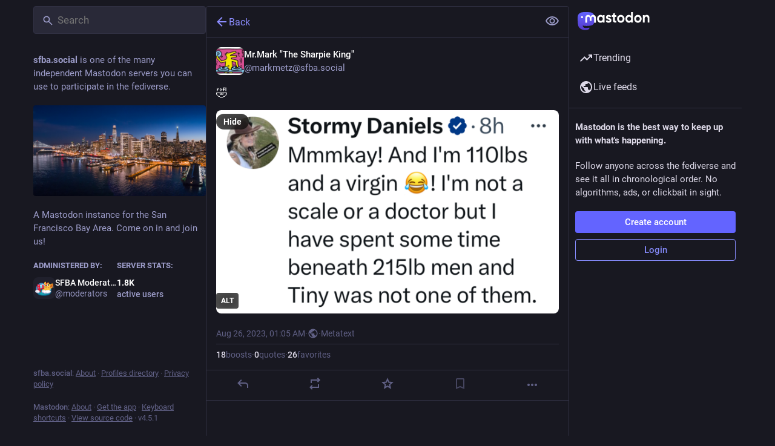

--- FILE ---
content_type: application/javascript
request_url: https://sfba.social/packs/media_gallery-DfCdPcWD.js
body_size: 2299
content:
var P=Object.defineProperty;var T=(h,l,e)=>l in h?P(h,l,{enumerable:!0,configurable:!0,writable:!0,value:e}):h[l]=e;var t=(h,l,e)=>T(h,typeof l!="symbol"?l+"":l,e);import{j as i}from"./client-DZIGVCsa.js";import{r as N,p as v,k as R,J as z}from"./index-BIOZrIGT.js";import{c as f}from"./index-BHktYmxb.js";import{cw as k,z as $,cx as F,bz as M,cy as A}from"./useSelectableClick-CCTYB3hu.js";import{A as D}from"./alt_text_badge-B_YiV9LZ.js";import{M as B}from"./message-CQGLPEQG.js";import"./relative_timestamp-BknW0uz8.js";import"./ready-DpOgoWSg.js";import"./short_number-DTk--sdG.js";import"./numbers-BLyy7tyF.js";import"./index-DUY7J2K7.js";import"./skeleton-CBMHV7xu.js";import"./api-CGwRZZlV.js";import"./index-DiPYjm3h.js";import"./load_locale-B2-7PgHB.js";class b extends N.PureComponent{constructor(){super(...arguments);t(this,"state",{loaded:!1,error:!1});t(this,"handleMouseEnter",e=>{this.hoverToPlay()&&e.target.play()});t(this,"handleMouseLeave",e=>{this.hoverToPlay()&&(e.target.pause(),e.target.currentTime=0)});t(this,"handleClick",e=>{const{index:o,onClick:g}=this.props;e.button===0&&!(e.ctrlKey||e.metaKey)&&(this.hoverToPlay()&&(e.target.pause(),e.target.currentTime=0),e.preventDefault(),g(o)),e.stopPropagation()});t(this,"handleImageLoad",()=>{this.setState({loaded:!0})});t(this,"handleImageError",()=>{this.setState({error:!0})})}getAutoPlay(){return this.props.autoplay||R}hoverToPlay(){const{attachment:e}=this.props;return!this.getAutoPlay()&&["gifv","video"].includes(e.get("type"))}render(){const{attachment:e,lang:o,index:g,size:u,standalone:_,displayWidth:y,visible:r}=this.props;let n=[],m,d=50,p=100;u===1&&(d=100),(u===4||u===3&&g>0)&&(p=50);const s=e.getIn(["translation","description"])||e.get("description");if((s==null?void 0:s.length)>0&&n.push(i.jsx(D,{description:s},"alt")),e.get("type")==="unknown")return i.jsx("div",{className:f("media-gallery__item",{standalone:_,"media-gallery__item--tall":p===100,"media-gallery__item--wide":d===100}),children:i.jsx("a",{className:"media-gallery__item-thumbnail",href:e.get("remote_url")||e.get("url"),style:{cursor:"pointer"},title:s,lang:o,target:"_blank",rel:"noopener",children:i.jsx(M,{hash:e.get("blurhash"),className:"media-gallery__preview",dummy:!z})})},e.get("id"));if(e.get("type")==="image"){const a=e.get("preview_url"),c=e.getIn(["meta","small","width"]),x=e.get("url"),w=e.getIn(["meta","original","width"]),j=typeof w=="number"&&typeof c=="number",C=j?"".concat(x," ").concat(w,"w, ").concat(a," ").concat(c,"w"):null,I=j&&y>0?"".concat(y*(d/100),"px"):null,E=e.getIn(["meta","focus","x"])||0,S=e.getIn(["meta","focus","y"])||0,W=(E/2+.5)*100,L=(S/-2+.5)*100;m=i.jsx("a",{className:"media-gallery__item-thumbnail",href:e.get("remote_url")||x,onClick:this.handleClick,target:"_blank",rel:"noopener",children:i.jsx("img",{src:a,srcSet:C,sizes:I,alt:s,lang:o,style:{objectPosition:"".concat(W,"% ").concat(L,"%")},onLoad:this.handleImageLoad,onError:this.handleImageError})})}else if(["gifv","video"].includes(e.get("type"))){const a=this.getAutoPlay(),c=e.getIn(["meta","original","duration"]);e.get("type")==="gifv"?n.push(i.jsx("span",{className:"media-gallery__alt__label media-gallery__alt__label--non-interactive",children:"GIF"},"gif")):n.push(i.jsx("span",{className:"media-gallery__alt__label media-gallery__alt__label--non-interactive",children:A(Math.floor(c))},"video")),m=i.jsx("div",{className:f("media-gallery__gifv",{autoplay:a}),children:i.jsx("video",{className:"media-gallery__item-gifv-thumbnail","aria-label":s,lang:o,role:"application",src:e.get("url"),onClick:this.handleClick,onMouseEnter:this.handleMouseEnter,onMouseLeave:this.handleMouseLeave,onLoadedData:this.handleImageLoad,autoPlay:a,playsInline:!0,loop:!0,muted:!0})})}return i.jsxs("div",{className:f("media-gallery__item",{standalone:_,"media-gallery__item--error":this.state.error,"media-gallery__item--tall":p===100,"media-gallery__item--wide":d===100}),children:[i.jsx(M,{hash:e.get("blurhash"),dummy:!z,className:f("media-gallery__preview",{"media-gallery__preview--hidden":r&&this.state.loaded})}),r&&m,r&&n&&i.jsx("div",{className:"media-gallery__item__badges",children:n})]},e.get("id"))}}t(b,"defaultProps",{standalone:!1,index:0,size:1});class ae extends N.PureComponent{constructor(){super(...arguments);t(this,"state",{visible:this.props.visible!==void 0?this.props.visible:v!=="hide_all"&&!this.props.sensitive||v==="show_all",width:this.props.defaultWidth});t(this,"handleResize",$(()=>{this.node&&this._setDimensions()},250,{trailing:!0}));t(this,"handleOpen",()=>{this.props.onToggleVisibility?this.props.onToggleVisibility():this.setState({visible:!this.state.visible})});t(this,"handleClick",e=>{this.props.onOpenMedia(this.props.media,e,this.props.lang)});t(this,"handleRef",e=>{this.node=e,this.node&&this._setDimensions()})}componentDidMount(){window.addEventListener("resize",this.handleResize,{passive:!0})}componentWillUnmount(){window.removeEventListener("resize",this.handleResize)}UNSAFE_componentWillReceiveProps(e){!k(e.media,this.props.media)&&e.visible===void 0?this.setState({visible:v!=="hide_all"&&!e.sensitive||v==="show_all"}):!k(e.visible,this.props.visible)&&e.visible!==void 0&&this.setState({visible:e.visible})}_setDimensions(){const e=this.node.offsetWidth;this.props.cacheWidth&&this.props.cacheWidth(e),this.setState({width:e})}isFullSizeEligible(){const{media:e}=this.props;return e.size===1&&e.getIn([0,"meta","small","aspect"])}render(){const{media:e,lang:o,sensitive:g,defaultWidth:u,autoplay:_,matchedFilters:y}=this.props,{visible:r}=this.state,n=this.state.width||u;let m;const d={};this.isFullSizeEligible()?d.aspectRatio="".concat(this.props.media.getIn([0,"meta","small","aspect"])):d.aspectRatio="3 / 2";const p=e.size,s=e.every(a=>a.get("type")==="unknown");return this.isFullSizeEligible()?m=i.jsx(b,{standalone:!0,autoplay:_,onClick:this.handleClick,attachment:e.get(0),lang:o,displayWidth:n,visible:r}):m=e.map((a,c)=>i.jsx(b,{autoplay:_,onClick:this.handleClick,attachment:a,index:c,lang:o,size:p,displayWidth:n,visible:r||s},a.get("id"))),i.jsxs("div",{className:"media-gallery media-gallery--layout-".concat(p),style:d,ref:this.handleRef,children:[m,(!r||s)&&i.jsx(F,{uncached:s,sensitive:g,onClick:this.handleOpen,matchedFilters:y}),r&&!s&&i.jsx("div",{className:"media-gallery__actions",children:i.jsx("button",{className:"media-gallery__actions__pill",onClick:this.handleOpen,children:i.jsx(B,{id:"media_gallery.hide",defaultMessage:"Hide"})})})]})}}export{ae as default};
//# sourceMappingURL=media_gallery-DfCdPcWD.js.map


--- FILE ---
content_type: application/javascript
request_url: https://sfba.social/packs/detailed_status-2C5lvfrW.js
body_size: 2764
content:
import{j as t}from"./client-DZIGVCsa.js";import{r as n}from"./index-BIOZrIGT.js";import{c as U}from"./index-BHktYmxb.js";import{L as y}from"./short_number-DTk--sdG.js";import{ai as Y,aj as K,V as X,ak as Z,ag as ee,al as te,af as ae,am as ie}from"./status_quoted-C2lmLB3x.js";import{u as ne,a as L,ct as se,ao as le,aJ as oe,h as ce,b as re,V as de,aO as ge,cu as N,a7 as me,A as ue,D as he,cv as _e}from"./useSelectableClick-CCTYB3hu.js";import{F as P}from"./formatted_date-0rWviWDx.js";import{I as pe}from"./inline_account-BUuL0Tr-.js";import{R as xe}from"./relative_timestamp-BknW0uz8.js";import{M as l}from"./message-CQGLPEQG.js";import fe from"./media_gallery-DfCdPcWD.js";import{s as je}from"./schedule_idle_task-8CnpkHoI.js";const ve=({statusId:e,timestamp:j})=>{const o=ne(),g=L(i=>{var c;return(c=i.history.getIn([e,"items"]))==null?void 0:c.toArray()}),m=L(i=>i.history.getIn([e,"loading"])),u=n.useCallback(()=>{o(se(e))},[o,e]),q=n.useCallback((i,c)=>{o(le({modalType:"COMPARE_HISTORY",modalProps:{index:c,statusId:e}}))},[o,e]),h=n.useCallback(i=>t.jsx(l,{id:"status.edited_x_times",defaultMessage:"Edited {count, plural, one {# time} other {# times}}",values:{count:i.length-1}}),[]),C=n.useCallback((i,c,_)=>{const r=t.jsx(xe,{timestamp:i.get("created_at"),short:!1}),s=t.jsx(pe,{accountId:i.get("account")}),F=i.get("original")?t.jsx(l,{id:"status.history.created",defaultMessage:"{name} created {date}",values:{name:s,date:r}}):t.jsx(l,{id:"status.history.edited",defaultMessage:"{name} edited {date}",values:{name:s,date:r}});return t.jsx("li",{className:"dropdown-menu__item edited-timestamp__history__item",children:t.jsx("button",{"data-index":c,onClick:_,type:"button",children:F})},i.get("created_at"))},[]);return t.jsx(oe,{items:g,loading:m,renderItem:C,scrollable:!0,renderHeader:h,onOpen:u,onItemClick:q,forceDropdown:!0,children:t.jsx("button",{className:"dropdown-menu__text-button",children:t.jsx(l,{id:"status.edited",defaultMessage:"Edited {date}",values:{date:t.jsx(P,{className:"animated-number",value:j,month:"short",day:"2-digit",hour:"2-digit",minute:"2-digit"})}})})})},Ae=({status:e,onOpenMedia:j,onOpenVideo:o,onTranslate:g,measureHeight:m,onHeightChange:u,domain:q,showMedia:h,withLogo:C,overrideDisplayName:i,pictureInPicture:c,onToggleMediaVisibility:_,onToggleHidden:r})=>{var E;const s=(E=e==null?void 0:e.get("reblog"))!=null?E:e,[F,S]=n.useState(0),[p,$]=n.useState(!1),v=n.useRef(),{signedIn:T}=ce(),z=n.useCallback(a=>{const f=e.getIn(["translation","language"])||e.get("language");o&&o(e.getIn(["media_attachments",0]),f,a)},[o,e]),V=n.useCallback(()=>{$(!p)},[p,$]),O=n.useCallback(()=>{r&&r(e)},[r,e]),R=n.useCallback(a=>{m&&v.current&&(je(()=>{v.current&&S(Math.ceil(v.current.scrollHeight)+1)}),u&&a&&u())},[u,m,S]),W=n.useCallback(a=>{v.current=a,R()},[R]),B=n.useCallback(()=>{g&&g(e)},[g,e]);if(!s)return null;let d,A,b,x,I;s.get("media_attachments").getIn([0,"type"])==="video"?I="".concat(s.get("media_attachments").getIn([0,"meta","original","width"])," / ").concat(s.get("media_attachments").getIn([0,"meta","original","height"])):s.get("media_attachments").getIn([0,"type"])==="audio"?I="16 / 9":I=s.get("media_attachments").size===1&&s.get("media_attachments").getIn([0,"meta","small","aspect"])?s.get("media_attachments").getIn([0,"meta","small","aspect"]):"3 / 2";const M={boxSizing:"border-box"};m&&(M.height=F);const w=e.getIn(["translation","language"])||e.get("language");if(c.get("inUse"))d=t.jsx(ie,{aspectRatio:I});else if(e.get("media_attachments").size>0){if(["image","gifv","unknown"].includes(e.getIn(["media_attachments",0,"type"]))||e.get("media_attachments").size>1)d=t.jsx(fe,{standalone:!0,sensitive:e.get("sensitive"),media:e.get("media_attachments"),lang:w,height:300,onOpenMedia:j,visible:h,onToggleVisibility:_,matchedFilters:e.get("matched_media_filters")});else if(e.getIn(["media_attachments",0,"type"])==="audio"){const a=e.getIn(["media_attachments",0]),f=a.getIn(["translation","description"])||a.get("description");d=t.jsx(re,{src:a.get("url"),alt:f,lang:w,poster:a.get("preview_url")||e.getIn(["account","avatar_static"]),duration:a.getIn(["meta","original","duration"],0),backgroundColor:a.getIn(["meta","colors","background"]),foregroundColor:a.getIn(["meta","colors","foreground"]),accentColor:a.getIn(["meta","colors","accent"]),sensitive:e.get("sensitive"),visible:h,blurhash:a.get("blurhash"),onToggleVisibility:_,matchedFilters:e.get("matched_media_filters")})}else if(e.getIn(["media_attachments",0,"type"])==="video"){const a=e.getIn(["media_attachments",0]),f=a.getIn(["translation","description"])||a.get("description");d=t.jsx(de,{preview:a.get("preview_url"),frameRate:a.getIn(["meta","original","frame_rate"]),aspectRatio:"".concat(a.getIn(["meta","original","width"])," / ").concat(a.getIn(["meta","original","height"])),blurhash:a.get("blurhash"),src:a.get("url"),alt:f,lang:w,onOpenVideo:z,sensitive:e.get("sensitive"),visible:h,onToggleVisibility:_,matchedFilters:e.get("matched_media_filters")})}}else e.get("card")&&!e.get("quote")&&(d=t.jsx(ge,{sensitive:e.get("sensitive"),onOpenMedia:j,card:e.get("card")}));e.get("application")&&(A=t.jsxs(t.Fragment,{children:["·",t.jsx("a",{className:"detailed-status__application",href:e.getIn(["application","website"]),target:"_blank",rel:"noopener noreferrer",children:e.getIn(["application","name"])})]}));const Q=t.jsxs(t.Fragment,{children:["·",t.jsx(Y,{visibility:e.get("visibility")})]});["private","direct"].includes(e.get("visibility"))?b="":b=t.jsxs(y,{to:"/@".concat(e.getIn(["account","acct"]),"/").concat(e.get("id"),"/reblogs"),className:"detailed-status__link",children:[t.jsx("span",{className:"detailed-status__reblogs",children:t.jsx(N,{value:e.get("reblogs_count")})}),t.jsx(l,{id:"status.reblogs",defaultMessage:"{count, plural, one {boost} other {boosts}}",values:{count:e.get("reblogs_count")}})]}),["private","direct"].includes(e.get("visibility"))?x="":T?x=t.jsxs(y,{to:"/@".concat(e.getIn(["account","acct"]),"/").concat(e.get("id"),"/quotes"),className:"detailed-status__link",children:[t.jsx("span",{className:"detailed-status__quotes",children:t.jsx(N,{value:e.get("quotes_count")})}),t.jsx(l,{id:"status.quotes",defaultMessage:"{count, plural, one {quote} other {quotes}}",values:{count:e.get("quotes_count")}})]}):x=t.jsxs("span",{className:"detailed-status__link",children:[t.jsx("span",{className:"detailed-status__quotes",children:t.jsx(N,{value:e.get("quotes_count")})}),t.jsx(l,{id:"status.quotes",defaultMessage:"{count, plural, one {quote} other {quotes}}",values:{count:e.get("quotes_count")}})]});const G=t.jsxs(y,{to:"/@".concat(e.getIn(["account","acct"]),"/").concat(e.get("id"),"/favourites"),className:"detailed-status__link",children:[t.jsx("span",{className:"detailed-status__favorites",children:t.jsx(N,{value:e.get("favourites_count")})}),t.jsx(l,{id:"status.favourites",defaultMessage:"{count, plural, one {favorite} other {favorites}}",values:{count:e.get("favourites_count")}})]}),{statusContentProps:H,hashtagBar:J}=K(e),k=e.get("matched_filters"),D=(!k||p)&&(!e.get("hidden")||e.get("spoiler_text").length===0);return t.jsx("div",{style:M,children:t.jsxs("div",{ref:W,className:U("detailed-status",{"status--has-quote":!!e.get("quote")}),children:[e.get("visibility")==="direct"&&t.jsxs("div",{className:"status__prepend",children:[t.jsx("div",{className:"status__prepend-icon-wrapper",children:t.jsx(me,{id:"at",icon:X,className:"status__prepend-icon"})}),t.jsx(l,{id:"status.direct_indicator",defaultMessage:"Private mention"})]}),t.jsxs(y,{to:"/@".concat(e.getIn(["account","acct"])),"data-hover-card-account":e.getIn(["account","id"]),className:"detailed-status__display-name",children:[t.jsx("div",{className:"detailed-status__display-avatar",children:t.jsx(ue,{account:e.get("account"),size:46})}),i!=null?i:t.jsx(he,{account:e.get("account"),localDomain:q}),C&&t.jsxs(t.Fragment,{children:[t.jsx("div",{className:"spacer"}),t.jsx(_e,{})]})]}),k&&t.jsx(Z,{title:k.join(", "),expanded:p,onClick:V}),(!k||p)&&t.jsx(ee,{status:e,expanded:D,onClick:O}),D&&t.jsxs(t.Fragment,{children:[t.jsx(te,{status:e,onTranslate:B,...H}),d,J,e.get("quote")&&t.jsx(ae,{quote:e.get("quote"),parentQuotePostId:e.get("id"),contextType:"thread"})]}),t.jsxs("div",{className:"detailed-status__meta",children:[t.jsxs("div",{className:"detailed-status__meta__line",children:[t.jsx("a",{className:"detailed-status__datetime",href:"/@".concat(e.getIn(["account","acct"]),"/").concat(e.get("id")),target:"_blank",rel:"noopener noreferrer",children:t.jsx(P,{value:new Date(e.get("created_at")),year:"numeric",month:"short",day:"2-digit",hour:"2-digit",minute:"2-digit"})}),Q,A]}),e.get("edited_at")&&t.jsx("div",{className:"detailed-status__meta__line",children:t.jsx(ve,{statusId:e.get("id"),timestamp:e.get("edited_at")})}),t.jsxs("div",{className:"detailed-status__meta__line",children:[b,b&&t.jsx(t.Fragment,{children:"·"}),x,x&&t.jsx(t.Fragment,{children:"·"}),G]})]})]})})};export{Ae as D};
//# sourceMappingURL=detailed_status-2C5lvfrW.js.map


--- FILE ---
content_type: application/javascript
request_url: https://sfba.social/packs/familiar_followers-OW-J0gJV.js
body_size: 754
content:
import{j as a}from"./client-DZIGVCsa.js";import{c as d}from"./index-BHktYmxb.js";import{a as m,ax as c,bF as f,a7 as h,bG as j,u as g,bH as p,h as x,bI as v}from"./useSelectableClick-CCTYB3hu.js";import{a9 as u}from"./status_quoted-C2lmLB3x.js";import{u as F,r as _,m as A}from"./index-BIOZrIGT.js";const b=({className:e,accountId:t,showDropdown:i=!1})=>{const n=u({hashtagAccountId:i?t:void 0}),s=m(o=>{const r=o.accounts.get(t);return r?r.note_emojified:""}),l=m(o=>{const r=o.accounts.get(t);return r==null?void 0:r.emojis});return s.length===0?null:a.jsx(c,{htmlString:s,extraEmojis:l,className:d(e,"translate"),...n})},y=({fields:e,emojis:t})=>{const i=F(),n=u();return e.size===0?null:a.jsx(f,{emojis:t,children:e.map((s,l)=>{var o;return a.jsxs("dl",{className:d({verified:s.verified_at}),children:[a.jsx(c,{as:"dt",htmlString:s.name_emojified,className:"translate",...n}),a.jsxs("dd",{className:"translate",title:(o=s.value_plain)!=null?o:"",children:[s.verified_at&&a.jsx("span",{title:i.formatMessage({id:"account.link_verified_on",defaultMessage:"Ownership of this link was checked on {date}"},{date:i.formatDate(s.verified_at,k)}),children:a.jsx(h,{id:"check",icon:j,className:"verified__mark"})})," ",a.jsx(c,{as:"span",htmlString:s.value_emojified,...n})]})]},l)})})},k={month:"short",day:"numeric",year:"numeric",hour:"2-digit",minute:"2-digit"},D=({accountId:e})=>{const t=g(),i=m(l=>e?p(l,e):null),{signedIn:n}=x(),s=i===null;return _.useEffect(()=>{s&&n&&e&&e!==A&&t(v({id:e}))},[t,e,s,n]),{familiarFollowers:s?[]:i,isLoading:s}};export{b as A,y as a,D as u};
//# sourceMappingURL=familiar_followers-OW-J0gJV.js.map
